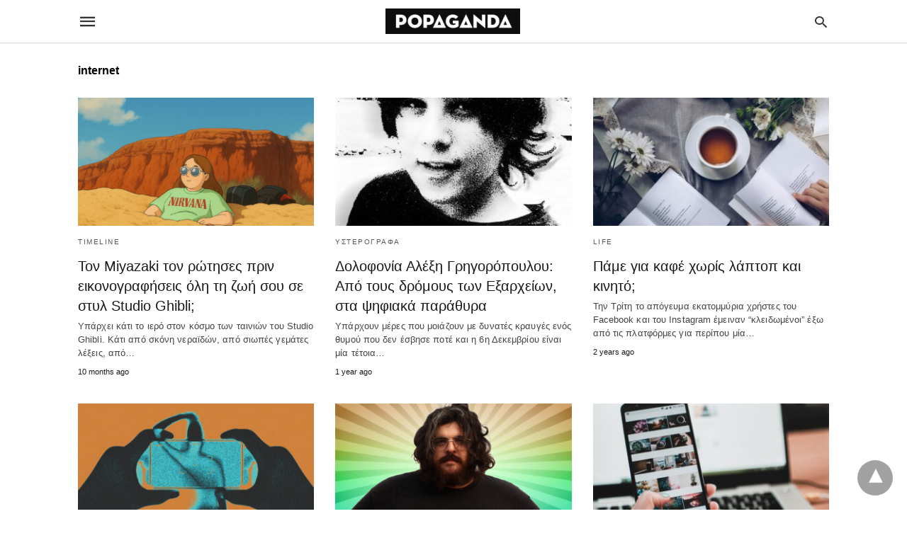

--- FILE ---
content_type: text/html; charset=UTF-8
request_url: https://popaganda.gr/tag/internet/amp/
body_size: 16382
content:
<!doctype html> <html amp lang="en-US"> <head><script custom-element="amp-form" src="https://cdn.ampproject.org/v0/amp-form-latest.js" async></script><script custom-element="amp-analytics" src="https://cdn.ampproject.org/v0/amp-analytics-latest.js" async></script> <meta charset="utf-8"> <link rel="preconnect" href="//cdn.ampproject.org"> <meta name="viewport" content="width=device-width">  <link rel="canonical" href="/tag/internet/" /> <link rel="next" href="/tag/internet/page/2/" /> <script type="application/ld+json" class="yoast-schema-graph">{"@context":"https://schema.org","@graph":[{"@type":"CollectionPage","@id":"/tag/internet/","url":"/tag/internet/","name":"internet Archives - POPAGANDA","isPartOf":{"@id":"https://www.popaganda.gr/#website"},"primaryImageOfPage":{"@id":"/tag/internet/#primaryimage"},"image":{"@id":"/tag/internet/#primaryimage"},"thumbnailUrl":"https://popaganda.gr/wp-content/uploads/2025/04/GHIBLI-ANTI-BEACH.jpg","breadcrumb":{"@id":"/tag/internet/#breadcrumb"},"inLanguage":"en-US"},{"@type":"ImageObject","inLanguage":"en-US","@id":"/tag/internet/#primaryimage","url":"https://popaganda.gr/wp-content/uploads/2025/04/GHIBLI-ANTI-BEACH.jpg","contentUrl":"https://popaganda.gr/wp-content/uploads/2025/04/GHIBLI-ANTI-BEACH.jpg","width":1920,"height":1291,"caption":"GHIBLI"},{"@type":"BreadcrumbList","@id":"/tag/internet/#breadcrumb","itemListElement":[{"@type":"ListItem","position":1,"name":"Home","item":"https://www.popaganda.gr/"},{"@type":"ListItem","position":2,"name":"internet"}]},{"@type":"WebSite","@id":"https://www.popaganda.gr/#website","url":"https://www.popaganda.gr/","name":"POPAGANDA","description":"Η ΖΩΗ ΣΕ ΥΨΗΛΗ ΑΝΑΛΥΣΗ","publisher":{"@id":"https://www.popaganda.gr/#organization"},"potentialAction":[{"@type":"SearchAction","target":{"@type":"EntryPoint","urlTemplate":"https://www.popaganda.gr/?s={search_term_string}"},"query-input":{"@type":"PropertyValueSpecification","valueRequired":true,"valueName":"search_term_string"}}],"inLanguage":"en-US"},{"@type":"Organization","@id":"https://www.popaganda.gr/#organization","name":"Popaganda","url":"https://www.popaganda.gr/","logo":{"@type":"ImageObject","inLanguage":"en-US","@id":"https://www.popaganda.gr/#/schema/logo/image/","url":"https://popaganda.gr/wp-content/uploads/2014/12/pop_logo_bl.png","contentUrl":"https://popaganda.gr/wp-content/uploads/2014/12/pop_logo_bl.png","width":984,"height":170,"caption":"Popaganda"},"image":{"@id":"https://www.popaganda.gr/#/schema/logo/image/"}}]}</script>  <link rel="icon" href="https://popaganda.gr/wp-content/uploads/2014/12/cropped-pop_avatar-32x32.png" sizes="32x32" /> <link rel="icon" href="https://popaganda.gr/wp-content/uploads/2014/12/cropped-pop_avatar-192x192.png" sizes="192x192" /> <link rel="apple-touch-icon" href="https://popaganda.gr/wp-content/uploads/2014/12/cropped-pop_avatar-180x180.png" /> <meta name="msapplication-TileImage" content="https://popaganda.gr/wp-content/uploads/2014/12/cropped-pop_avatar-270x270.png" /> <link rel="next" href="/tag/internet/amp/page/2/" /> <meta name="amp-google-client-id-api" content="googleanalytics"> <title>internet Archives - POPAGANDA</title> <meta name="generator" content="AMP for WP 1.1.9" /> <link rel="preload" as="font" href="https://popaganda.gr/wp-content/plugins/accelerated-mobile-pages/templates/design-manager/swift/fonts/icomoon.ttf" type="font/ttf" crossorigin> <link rel="preload" as="script" href="https://cdn.ampproject.org/v0.js"> <link rel="preload" href="https://popaganda.gr/wp-content/uploads/2025/04/GHIBLI-ANTI-BEACH.jpg" as="image">  <script custom-element="amp-bind" src="https://cdn.ampproject.org/v0/amp-bind-latest.js" async></script>   <script src="https://cdn.ampproject.org/v0.js" async></script> <style amp-boilerplate>body{-webkit-animation:-amp-start 8s steps(1,end) 0s 1 normal both;-moz-animation:-amp-start 8s steps(1,end) 0s 1 normal both;-ms-animation:-amp-start 8s steps(1,end) 0s 1 normal both;animation:-amp-start 8s steps(1,end) 0s 1 normal both}@-webkit-keyframes -amp-start{from{visibility:hidden}to{visibility:visible}}@-moz-keyframes -amp-start{from{visibility:hidden}to{visibility:visible}}@-ms-keyframes -amp-start{from{visibility:hidden}to{visibility:visible}}@-o-keyframes -amp-start{from{visibility:hidden}to{visibility:visible}}@keyframes -amp-start{from{visibility:hidden}to{visibility:visible}}</style><noscript><style amp-boilerplate>body{-webkit-animation:none;-moz-animation:none;-ms-animation:none;animation:none}</style></noscript> <style amp-custom> body{font-family:'Poppins', sans-serif;font-size:16px;line-height:1.25}ol, ul{list-style-position:inside}p, ol, ul, figure{margin:0 0 1em;padding:0}a, a:active, a:visited{text-decoration:none;color:#005be2}body a:hover{color:#005be2}#ampforwp-jp-relatedposts{padding-top:1em;margin:1em 0;position:relative;clear:both}#ampforwp-jp-relatedposts h3.jp-relatedposts-headline{margin:0 0 1em;display:inline-block;float:left;font-size:9pt;font-weight:700;font-family:inherit}#ampforwp-jp-relatedposts .jp-relatedposts-items-visual{margin-right:-20px}#ampforwp-jp-relatedposts .jp-relatedposts-items{clear:left}#ampforwp-jp-relatedposts .jp-relatedposts-items-visual .jp-relatedposts-post{padding-right:20px;-moz-opacity:.8;opacity:.8}#ampforwp-jp-relatedposts .jp-relatedposts-items .jp-relatedposts-post{float:left;width:33%;margin:0 0 1em;box-sizing:border-box;-moz-box-sizing:border-box;-webkit-box-sizing:border-box}#ampforwp-jp-relatedposts .jp-relatedposts-items-visual h4.jp-relatedposts-post-title{text-transform:none;font-family:inherit;display:block;max-width:100%}#ampforwp-jp-relatedposts .jp-relatedposts-items p,#ampforwp-jp-relatedposts .jp-relatedposts-items time,#ampforwp-jp-relatedposts .jp-relatedposts-items-visual h4.jp-relatedposts-post-title{font-size:14px;line-height:20px;margin:0}#ampforwp-jp-relatedposts .jp-relatedposts-items .jp-relatedposts-post .jp-relatedposts-post-title a{font-size:inherit;font-weight:400;text-decoration:none;-moz-opacity:1;opacity:1}pre{white-space:pre-wrap}.left{float:left}.right{float:right}.hidden, .hide, .logo .hide{display:none}.screen-reader-text{border:0;clip:rect(1px, 1px, 1px, 1px);clip-path:inset(50%);height:1px;margin:-1px;overflow:hidden;padding:0;position:absolute;width:1px;word-wrap:normal}.clearfix{clear:both}blockquote{background:#f1f1f1;margin:10px 0 20px 0;padding:15px}blockquote p:last-child{margin-bottom:0}.amp-wp-unknown-size img{object-fit:contain}.amp-wp-enforced-sizes{max-width:100%}html,body,div,span,object,iframe,h1,h2,h3,h4,h5,h6,p,blockquote,pre,abbr,address,cite,code,del,dfn,em,img,ins,kbd,q,samp,small,strong,sub,sup,var,b,i,dl,dt,dd,ol,ul,li,fieldset,form,label,legend,table,caption,tbody,tfoot,thead,tr,th,td,article,aside,canvas,details,figcaption,figure,footer,header,hgroup,menu,nav,section,summary,time,mark,audio,video{margin:0;padding:0;border:0;outline:0;font-size:100%;vertical-align:baseline;background:transparent}body{line-height:1}article,aside,details,figcaption,figure,footer,header,hgroup,menu,nav,section{display:block}nav ul{list-style:none}blockquote,q{quotes:none}blockquote:before,blockquote:after,q:before,q:after{content:none}a{margin:0;padding:0;font-size:100%;vertical-align:baseline;background:transparent}table{border-collapse:collapse;border-spacing:0}hr{display:block;height:1px;border:0;border-top:1px solid #ccc;margin:1em 0;padding:0}input,select{vertical-align:middle}*,*:after,*:before{box-sizing:border-box;-ms-box-sizing:border-box;-o-box-sizing:border-box}.alignright{float:right;margin-left:10px}.alignleft{float:left;margin-right:10px}.aligncenter{display:block;margin-left:auto;margin-right:auto;text-align:center}amp-iframe{max-width:100%;margin-bottom:20px}amp-wistia-player{margin:5px 0px}.wp-caption{padding:0}figcaption,.wp-caption-text{font-size:12px;line-height:1.5em;margin:0;padding:.66em 10px .75em;text-align:center}amp-carousel > amp-img > img{object-fit:contain}.amp-carousel-container{position:relative;width:100%;height:100%}.amp-carousel-img img{object-fit:contain}amp-instagram{box-sizing:initial}figure.aligncenter amp-img{margin:0 auto}.rr span,.loop-date,.fbp-cnt .amp-author,.display-name,.author-name{color:#191919}.fsp-cnt .loop-category li{padding:8px 0px}.fbp-cnt h2.loop-title{padding:8px 0px}.cntr{max-width:1100px;margin:0 auto;width:100%;padding:0px 20px}@font-face{font-family:'icomoon';font-display:swap;font-style:normal;font-weight:normal;src:local('icomoon'), local('icomoon'), url('https://popaganda.gr/wp-content/plugins/accelerated-mobile-pages/templates/design-manager/swift/fonts/icomoon.ttf')}header .cntr{max-width:1100px;margin:0 auto}.h_m{position:static;background:rgba(255,255,255,1);border-bottom:1px solid;border-color:rgba(0,0,0,0.12);padding:0 0 0 0;margin:0 0 0 0}.content-wrapper{margin-top:0px}.h_m_w{width:100%;clear:both;display:inline-flex;height:60px}.icon-src:before{content:"\e8b6";font-family:'icomoon';font-size:23px}.isc:after{content:"\e8cc";font-family:'icomoon';font-size:20px}.h-ic a:after, .h-ic a:before{color:rgba(51,51,51,1)}.h-ic{margin:0px 10px;align-self:center}.amp-logo a{line-height:0;display:inline-block;margin:0;font-size:17px;font-weight:700;text-transform:uppercase;display:inline-block;color:rgba(51,51,51,1)}.logo h1{margin:0;font-size:17px;font-weight:700;text-transform:uppercase;display:inline-block}.h-srch a{line-height:1;display:block}.amp-logo amp-img{margin:0 auto}@media(max-width:480px){.h-sing{font-size:13px}}.logo{z-index:2;flex-grow:1;align-self:center;text-align:center;line-height:0}.h-1{display:flex;order:1}.h-nav{order:-1;align-self:center;flex-basis:30px}.h-ic:last-child{margin-right:0}.lb-t{position:fixed;top:-50px;width:100%;width:100%;opacity:0;transition:opacity .5s ease-in-out;overflow:hidden;z-index:9;background:rgba(20,20,22,0.9)}.lb-t img{margin:auto;position:absolute;top:0;left:0;right:0;bottom:0;max-height:0%;max-width:0%;border:3px solid white;box-shadow:0px 0px 8px rgba(0,0,0,.3);box-sizing:border-box;transition:.5s ease-in-out}a.lb-x{display:block;width:50px;height:50px;box-sizing:border-box;background:tranparent;color:black;text-decoration:none;position:absolute;top:-80px;right:0;transition:.5s ease-in-out}a.lb-x:after{content:"\e5cd";font-family:'icomoon';font-size:30px;line-height:0;display:block;text-indent:1px;color:rgba(255,255,255,0.8)}.lb-t:target{opacity:1;top:0;bottom:0;left:0;z-index:2}.lb-t:target img{max-height:100%;max-width:100%}.lb-t:target a.lb-x{top:25px}.lb img{cursor:pointer}.lb-btn form{position:absolute;top:200px;left:0;right:0;margin:0 auto;text-align:center}.lb-btn .s{padding:10px}.lb-btn .icon-search{padding:10px;cursor:pointer}.amp-search-wrapper{width:80%;margin:0 auto;position:relative}.overlay-search:before{content:"\e8b6";font-family:'icomoon';font-size:24px;position:absolute;right:0;cursor:pointer;top:4px;color:rgba(255,255,255,0.8)}.amp-search-wrapper .icon-search{cursor:pointer;background:transparent;border:none;display:inline-block;width:30px;height:30px;opacity:0;position:absolute;z-index:100;right:0;top:0}.lb-btn .s{padding:10px;background:transparent;border:none;border-bottom:1px solid #504c4c;width:100%;color:rgba(255,255,255,0.8)}.m-ctr{background:rgba(20,20,22,0.9)}.tg, .fsc{display:none}.fsc{width:100%;height:-webkit-fill-available;position:absolute;cursor:pointer;top:0;left:0;z-index:9}.tg:checked + .hamb-mnu > .m-ctr{margin-left:0;border-right:1px solid}.tg:checked + .hamb-mnu > .m-ctr .c-btn{position:fixed;right:5px;top:5px;background:rgba(20,20,22,0.9);border-radius:50px}.m-ctr{margin-left:-100%;float:left}.tg:checked + .hamb-mnu > .fsc{display:block;background:rgba(0,0,0,.9);height:100%}.t-btn, .c-btn{cursor:pointer}.t-btn:after{content:"\e5d2";font-family:"icomoon";font-size:28px;display:inline-block;color:rgba(51,51,51,1)}.c-btn:after{content:"\e5cd";font-family:"icomoon";font-size:20px;color:rgba(255,255,255,0.8);line-height:0;display:block;text-indent:1px}.c-btn{float:right;padding:15px 5px}header[style] label.c-btn, header[style] .lb-t:target a.lb-x{margin-top:30px}.m-ctr{transition:margin 0.3s ease-in-out}.m-ctr{width:90%;height:100%;position:absolute;z-index:99;padding:2% 0% 100vh 0%}.m-menu{display:inline-block;width:100%;padding:2px 20px 10px 20px}.m-scrl{overflow-y:scroll;display:inline-block;width:100%;max-height:94vh}.m-menu .amp-menu .toggle:after{content:"\e313";font-family:'icomoon';font-size:25px;display:inline-block;top:1px;padding:5px;transform:rotate(270deg);right:0;left:auto;cursor:pointer;border-radius:35px;color:rgba(255,255,255,0.8)}.m-menu .amp-menu li.menu-item-has-children:after{display:none}.m-menu .amp-menu li ul{font-size:14px}.m-menu .amp-menu{list-style-type:none;padding:0}.m-menu .amp-menu > li a{color:rgba(255,255,255,0.8);padding:12px 7px;margin-bottom:0;display:inline-block}.menu-btn{margin-top:30px;text-align:center}.menu-btn a{color:#fff;border:2px solid #ccc;padding:15px 30px;display:inline-block}.amp-menu li.menu-item-has-children>ul>li{width:100%}.m-menu .amp-menu li.menu-item-has-children>ul>li{padding-left:0;border-bottom:1px solid;margin:0px 10px}.m-menu .link-menu .toggle{width:100%;height:100%;position:absolute;top:0px;right:0;cursor:pointer}.m-menu .amp-menu .sub-menu li:last-child{border:none}.m-menu .amp-menu a{padding:7px 15px}.m-menu > li{font-size:17px}.amp-menu .toggle:after{position:absolute}.m-menu .toggle{float:right}.m-menu input{display:none}.m-menu .amp-menu [id^=drop]:checked + label + ul{display:block}.m-menu .amp-menu [id^=drop]:checked + .toggle:after{transform:rotate(360deg)}.hamb-mnu ::-webkit-scrollbar{display:none}.p-m-fl{width:100%;border-bottom:1px solid rgba(0, 0, 0, 0.05);background:}.p-menu{width:100%;text-align:center;margin:0px auto;padding:0px 25px 0px 25px}.p-menu ul li{display:inline-block;margin-right:21px;font-size:12px;line-height:20px;letter-spacing:1px;font-weight:400;position:relative}.p-menu ul li a{color:rgba(53,53,53,1);padding:12px 0px 12px 0px;display:inline-block}.p-menu input{display:none}.p-menu .amp-menu .toggle:after{display:none}.p-menu{white-space:nowrap}@media(max-width:768px){.p-menu{overflow:scroll}}.hmp{margin-top:34px;display:inline-block;width:100%}.fbp{width:100%;display:flex;flex-wrap:wrap;margin:15px 15px 20px 15px}.fbp-img a{display:block;line-height:0}.fbp-c{flex:1 0 100%}.fbp-img{flex-basis:calc(65%);margin-right:30px}.fbp-cnt{flex-basis:calc(31%)}.fbp-cnt .loop-category{margin-bottom:12px}.fsp-cnt .loop-category{margin-bottom:7px}.fsp-cnt .loop-category li{font-weight:500}.fbp-cnt h2{margin:0px;font-size:32px;line-height:38px;font-weight:700}.fbp-cnt h2 a{color:#191919}.fbp-cnt .amp-author, .fsp-cnt .amp-author{padding-left:6px}.fbp:hover .author-name a{text-decoration:underline}.fbp-cnt .author-details a{color:#808080}.fbp-cnt .author-details a:hover{color:#005be2}.loop-wrapper{display:flex;flex-wrap:wrap;margin:-15px}.loop-category li{display:inline-block;list-style-type:none;margin-right:10px;font-size:10px;font-weight:600;letter-spacing:1.5px}.loop-category li a{color:#555;text-transform:uppercase}.loop-category li:hover a{color:#005be2}.fbp-cnt p, .fsp-cnt p{color:#444;font-size:13px;line-height:1.5;letter-spacing:0.10px;word-break:break-word}.fbp:hover h2 a, .fsp:hover h2 a{color:#005be2}.fsp h2 a, .fsp h3 a{color:#191919}.fsp{margin:15px;flex-basis:calc(33.33% - 30px)}.fsp-img{margin-bottom:10px}.fsp h2, .fsp h3{margin:0px 0px 5px 0px;font-size:20px;line-height:1.4;font-weight:500}.at-dt,.pt-dt{font-size:11px;color:#757575;margin:12px 0px 9px 0px;display:inline-flex}.arch-tlt{margin:30px 0px 30px;display:inline-block;width:100%}.amp-archive-title, .amp-loop-label{font-weight:600}.amp-archive-desc, .amp-archive-image{font-size:14px;margin:8px 0px 0px 0px;color:#333;line-height:20px}.author-img amp-img{border-radius:50%;margin:0px 12px 10px 0px;display:block;width:50px}.author-img{float:left}.amp-sub-archives{margin:10px 0px 0px 10px}.amp-sub-archives ul li{list-style-type:none;display:inline-block;font-size:12px;margin-right:10px;font-weight:500}.amp-sub-archives ul li a{color:#005be2}.loop-pagination{margin:20px 0px 20px 0px}.right a, .left a{background:#005be2;padding:8px 22px 12px 25px;color:#fff;line-height:1;border-radius:46px;font-size:14px;display:inline-block}.right a:hover, .left a:hover{color:#fff}.right a:after{content:"\00BB";display:inline-block;padding-left:6px;font-size:20px;line-height:20px;height:20px;position:relative;top:1px}.left a:before{content:"\00AB";display:inline-block;padding-right:6px;font-size:20px;line-height:20px;height:20px;position:relative;top:1px}.cntn-wrp.srch p{margin:30px 0px 30px 0px}.cntn-wrp.srch{font-size:18px;color:#000;line-height:1.7;word-wrap:break-word;font-family:'Poppins', sans-serif}@media(max-width:1110px){.amppb-fluid .col{max-width:95%}.sf-img .wp-caption-text{width:100%;padding:10px 40px}.fbp-img{flex-basis:calc(64%)}.fbp-img amp-img img{width:100%}.fbp-cnt h2{font-size:28px;line-height:34px}}@media(max-width:768px){.fbp-img{flex-basis:calc(100%);margin-right:0}.hmp{margin:0}.fbp-cnt{float:none;width:100%;margin-left:0px;margin-top:10px;display:inline-block}.fbp-cnt .loop-category{margin-bottom:5px}.fbp{margin:15px}.fbp-cnt p{margin-top:8px}.fsp{flex-basis:calc(100% - 30px)}.fsp-img{width:40%;float:left;margin-right:20px}.fsp-cnt{width:54%;float:left}.at-dt,.pt-dt{margin:10px 0px 0px 0px}.hmp .loop-wrapper{margin-top:0}.arch-tlt{margin:20px 0px}.amp-loop-label{font-size:16px}.loop-wrapper h2{font-size:24px;font-weight:600}}@media(max-width:480px){.cntr.b-w{padding:0px}.at-dt,.pt-dt{margin:7px 0px 0px 0px}.right, .left{float:none;text-align:center}.right{margin-bottom:30px}.fsp-img{width:100%;float:none;margin-right:0px}.fsp-cnt{width:100%;float:none;padding:0px 15px 0px 14px}.fsp{border:none;padding:0}.fbp-cnt{margin:0;padding:12px}.tg:checked + .hamb-mnu > .m-ctr .c-btn{position:fixed;right:5px;top:35px}}@media(max-width:425px){.hmp .loop-wrapper{margin:0}.hmp .fbp{margin:0px 0px 15px 0px}.hmp .fsp{flex-basis:calc(100% - 0px);margin:15px 0px}.amp-archive-title, .amp-loop-label{padding:0 20px}.amp-sub-archives{margin:10px 0px 0px 30px}.author-img{padding-left:20px}.amp-archive-desc{padding:0px 20px}.loop-pagination{margin:15px 0px 15px 0px}}@media(max-width:375px){.fbp-cnt p, .fsp-cnt p{line-height:19px;letter-spacing:0}}@media(max-width:320px){.right a, .left a{padding:10px 30px 14px}}.m-srch #amp-search-submit{cursor:pointer;background:transparent;border:none;display:inline-block;width:30px;height:30px;opacity:0;position:absolute;z-index:100;right:0;top:0}.m-srch .amp-search-wrapper{border:1px solid rgba(255,255,255,0.8);background:rgba(255,255,255,0.8);width:100%;border-radius:60px}.m-srch .s{padding:10px 15px;border:none;width:100%;color:rgba(20,20,22,0.9);background:rgba(255,255,255,0.8);border-radius:60px}.m-srch{border-top:1px solid;padding:20px}.m-srch .overlay-search:before{color:rgba(20,20,22,0.9);padding-right:10px;top:6px}.cp-rgt{font-size:11px;line-height:1.2;color:rgba(255,255,255,0.8);padding:20px;text-align:center;border-top:1px solid}.cp-rgt a{color:rgba(255,255,255,0.8);border-bottom:1px solid rgba(255,255,255,0.8);margin-left:10px}.cp-rgt .view-non-amp{display:none}a.btt:hover{cursor:pointer}.footer{margin-top:80px}.f-menu ul li .sub-menu{display:none}.f-menu ul li{display:inline-block;margin-right:20px}.f-menu ul li a{padding:0;color:#575656}.f-menu ul > li:hover a{color:#005be2}.f-menu{font-size:14px;line-height:1.4;margin-bottom:30px}.rr{font-size:12px;color:rgba(136,136,136,1)}.rr span{margin:0 10px 0 0px}.f-menu ul li.menu-item-has-children:hover > ul{display:none}.f-menu ul li.menu-item-has-children:after{display:none}.f-w{display:inline-flex;width:100%;flex-wrap:wrap;margin:15px -15px 0px}.f-w-f2{text-align:center;border-top:1px solid rgba(238,238,238,1);padding:50px 0 50px 0}.w-bl{margin-left:0;display:flex;flex-direction:column;position:relative;flex:1 0 22%;margin:0 15px 30px;line-height:1.5;font-size:14px}.w-bl h4{font-size:12px;font-weight:500;margin-bottom:20px;text-transform:uppercase;letter-spacing:1px;padding-bottom:4px}.w-bl ul li{list-style-type:none;margin-bottom:15px}.w-bl ul li:last-child{margin-bottom:0}.w-bl ul li a{text-decoration:none}.w-bl .menu li .sub-menu, .w-bl .lb-x{display:none}.w-bl .menu li .sub-menu, .w-bl .lb-x{display:none}.w-bl table{border-collapse:collapse;margin:0 0 1.5em;width:100%}.w-bl tr{border-bottom:1px solid #eee}.w-bl th, .w-bl td{text-align:center}.w-bl td{padding:0.4em}.w-bl th:first-child, .w-bl td:first-child{padding-left:0}.w-bl thead th{border-bottom:2px solid #bbb;padding-bottom:0.5em;padding:0.4em}.w-bl .calendar_wrap caption{font-size:14px;margin-bottom:10px}.w-bl form{display:inline-flex;flex-wrap:wrap;align-items:center}.w-bl .search-submit{text-indent:-9999px;padding:0;margin:0;background:transparent;line-height:0;display:inline-block;opacity:0}.w-bl .search-button:after{content:"\e8b6";font-family:'icomoon';font-size:23px;display:inline-block;cursor:pointer}.w-bl .search-field{border:1px solid #ccc;padding:6px 10px}.f-menu{font-size:14px;line-height:1.4;margin-bottom:30px}.f-menu ul li{display:inline-block;margin-right:20px}.f-menu .sub-menu{display:none}.rr{font-size:13px;color:rgba(136,136,136,1)}@media(max-width:768px){.footer{margin-top:60px}.w-bl{flex:1 0 22%}.f-menu ul li{margin-bottom:10px}}@media(max-width:480px){.footer{margin-top:50px}.f-w-f2{padding:25px 0px}.f-w{display:block;margin:15px 0px 0px}.w-bl{margin-bottom:40px}.w-bl{flex:100%}.w-bl ul li{margin-bottom:11px}.f-menu ul li{display:inline-block;line-height:1.8;margin-right:13px}.f-menu .amp-menu > li a{padding:0;font-size:12px;color:#7a7a7a}.rr{margin-top:15px;font-size:11px}}@media(max-width:425px){.footer{margin-top:35px}.w-bl h4{margin-bottom:15px}}.content-wrapper a, .breadcrumb ul li a, .srp ul li, .rr a{transition:all 0.3s ease-in-out 0s}[class^="icon-"], [class*=" icon-"]{font-family:'icomoon';speak:none;font-style:normal;font-weight:normal;font-variant:normal;text-transform:none;line-height:1;-webkit-font-smoothing:antialiased;-moz-osx-font-smoothing:grayscale}body .amp-ad-wrapper{width:100%;text-align:center;margin:10px 0}.amp-ad-wrapper span{display:inherit;font-size:12px;line-height:1}.amp-ad-3{margin:0px 0px -4px 0px}.amp_ad_4{margin:20px 0px 20px 0px}@media (min-width:768px){.wp-block-columns{display:flex}.wp-block-column{max-width:50%;margin:0px 10px}}amp-facebook-like{max-height:28px;top:6px;margin-right:10px}.ampforwp-blocks-gallery-caption{font-size:16px}.m-s-i li a.s_telegram:after{content:"\e93f"}.cntn-wrp h1, .cntn-wrp h2, .cntn-wrp h3, .cntn-wrp h4, .cntn-wrp h5, h6{margin-bottom:5px}.cntn-wrp h1{font-size:32px}.cntn-wrp h2{font-size:27px}.cntn-wrp h3{font-size:24px}.cntn-wrp h4{font-size:20px}.cntn-wrp h5{font-size:17px}.cntn-wrp h6{font-size:15px}figure.amp-featured-image{margin:10px 0}.amp-wp-content table, .cntn-wrp.artl-cnt table{height:auto}amp-img.amp-wp-enforced-sizes[layout=intrinsic] > img, .amp-wp-unknown-size > img{object-fit:contain}.rtl amp-carousel{direction:ltr}.rtl .amp-menu .toggle:after{left:0;right:unset}.sharedaddy li{display:none}sub{vertical-align:sub;font-size:small}sup{vertical-align:super;font-size:small}@media only screen and (max-width:480px){svg{max-width:250px;max-height:250px}}h2.amp-post-title{word-break:break-word;word-wrap:break-word}h2.amp-wp-sub-title{word-break:break-word;word-wrap:break-word}h2.amp-wp-sub-title{font-size:20px;line-height:1.4em;margin-top:0px;color:#a0a0a0}h2.amp-wp-sub-title.center{text-align:center}@media (min-width:768px){.artl-cnt .wp-block-column{max-width:100%}}.btt{position:fixed;bottom:20px;right:20px;background:rgba(71, 71, 71, 0.5);color:#fff;border-radius:100%;width:50px;height:50px;text-decoration:none}.btt:hover{color:#fff;background:#474747}.btt:before{content:'\25be';display:block;font-size:35px;font-weight:600;color:#fff;transform:rotate(180deg);text-align:center;line-height:1.5}.has-text-align-left{text-align:left}.has-text-align-right{text-align:right}.has-text-align-center{text-align:center}.collapsible-captions amp-img img{object-fit:contain}.web-stories-list__story-poster amp-img{width:100%;height:100%}.fvp-onload{display:none}amp-web-push-widget button.amp-subscribe{display:inline-flex;align-items:center;border-radius:5px;border:0;box-sizing:border-box;margin:0;padding:10px 15px;cursor:pointer;outline:none;font-size:15px;font-weight:500;background:#4A90E2;margin-top:7px;color:white;box-shadow:0 1px 1px 0 rgba(0, 0, 0, 0.5);-webkit-tap-highlight-color:rgba(0, 0, 0, 0)}.amp-logo amp-img{width:190px}.amp-menu input{display:none}.amp-menu li.menu-item-has-children ul{display:none}.amp-menu li{position:relative;display:block}.amp-menu > li a{display:block}.icon-widgets:before{content:"\e1bd"}.icon-search:before{content:"\e8b6"}.icon-shopping-cart:after{content:"\e8cc"}</style> </head> <body data-amp-auto-lightbox-disable class="body archives_body archive-1933 amp-archive post 1.1.9"> <div id="backtotop"></div><header class="header h_m h_m_1" > <input type="checkbox" id="offcanvas-menu" on="change:AMP.setState({ offcanvas_menu: (event.checked ? true : false) })" [checked] = "offcanvas_menu" class="tg" /> <div class="hamb-mnu"> <aside class="m-ctr"> <div class="m-scrl"> <div class="menu-heading clearfix"> <label for="offcanvas-menu" class="c-btn"></label> </div> <nav class="m-menu"> <ul id="menu-amp-menu" class="amp-menu"><li id="menu-item-459917" class="menu-item menu-item-type-taxonomy menu-item-object-category menu-item-459917 "><a href="/category/newstrack/amp/" class="dropdown-toggle" data-toggle="dropdown">NEWS</a></li> <li id="menu-item-459918" class="menu-item menu-item-type-taxonomy menu-item-object-category menu-item-459918 "><a href="/category/stories/amp/" class="dropdown-toggle" data-toggle="dropdown">ΙΣΤΟΡΙΕΣ</a></li> <li id="menu-item-459919" class="menu-item menu-item-type-taxonomy menu-item-object-category menu-item-459919 "><a href="/category/people/amp/" class="dropdown-toggle" data-toggle="dropdown">ΠΡΟΣΩΠΑ</a></li> <li id="menu-item-459920" class="menu-item menu-item-type-taxonomy menu-item-object-category menu-item-459920 "><a href="/category/art/amp/" class="dropdown-toggle" data-toggle="dropdown">ΤΕΧΝΕΣ</a></li> <li id="menu-item-459921" class="menu-item menu-item-type-taxonomy menu-item-object-category menu-item-459921 "><a href="/category/life/amp/" class="dropdown-toggle" data-toggle="dropdown">LIFE</a></li> <li id="menu-item-459922" class="menu-item menu-item-type-taxonomy menu-item-object-category menu-item-459922 "><a href="/category/table/amp/" class="dropdown-toggle" data-toggle="dropdown">ΓΕΥΣΗ</a></li> <li id="menu-item-459923" class="menu-item menu-item-type-taxonomy menu-item-object-category menu-item-459923 "><a href="/category/citylife/amp/" class="dropdown-toggle" data-toggle="dropdown">ΠΟΛΗ</a></li> <li id="menu-item-459924" class="menu-item menu-item-type-taxonomy menu-item-object-category current-post-ancestor current-menu-parent current-post-parent menu-item-459924 "><a href="/category/fotorama/amp/" class="dropdown-toggle" data-toggle="dropdown">FOTORAMA</a></li> <li id="menu-item-459925" class="menu-item menu-item-type-taxonomy menu-item-object-category menu-item-459925 "><a href="/category/afieromata/amp/" class="dropdown-toggle" data-toggle="dropdown">ΑΦΙΕΡΩΜΑΤΑ</a></li> <li id="menu-item-459926" class="menu-item menu-item-type-taxonomy menu-item-object-category menu-item-459926 "><a href="/category/pop-tv/amp/" class="dropdown-toggle" data-toggle="dropdown">POPTV</a></li> </ul> </nav> <div class="m-srch"> <form role="search" method="get" class="amp-search" target="_top" action="https://popaganda.gr"> <div class="amp-search-wrapper"> <label aria-label="Type your query" class="screen-reader-text" for="s">Type your search query and hit enter: </label> <input type="text" placeholder="AMP" value="1" name="amp" class="hidden"/> <label aria-label="search text" for="search-text-100"></label> <input id="search-text-100" type="text" placeholder="Type Here" value="" name="s" class="s" /> <label aria-label="Submit amp search" for="amp-search-submit" > <input type="submit" class="icon-search" value="Search" /> </label> <div class="overlay-search"> </div> </div> </form> </div> <div class="cp-rgt"> <span>All Rights Reserved</span><a class="view-non-amp" href="https://popaganda.gr/tag/internet/" title="View Non-AMP Version">View Non-AMP Version</a> </div> </div> </aside> <label for="offcanvas-menu" class="fsc"></label> <div class="cntr"> <div class="head h_m_w"> <div class="h-nav"> <label for="offcanvas-menu" class="t-btn"></label> </div> <div class="logo"> <div class="amp-logo"> <a href="https://popaganda.gr/amp/" title="POPAGANDA" > <amp-img data-hero src="https://popaganda.gr/wp-content/uploads/2014/12/popa-amp.png" width="190" height="36" alt="POPAGANDA" class="amp-logo" layout="responsive"></amp-img></a> </div> </div> <div class="h-1"> <div class="h-srch h-ic"> <a title="search" class="lb icon-src" href="#search"></a> <div class="lb-btn"> <div class="lb-t" id="search"> <form role="search" method="get" class="amp-search" target="_top" action="https://popaganda.gr"> <div class="amp-search-wrapper"> <label aria-label="Type your query" class="screen-reader-text" for="s">Type your search query and hit enter: </label> <input type="text" placeholder="AMP" value="1" name="amp" class="hidden"/> <label aria-label="search text" for="search-text-11"></label> <input id="search-text-11" type="text" placeholder="Type Here" value="" name="s" class="s" /> <label aria-label="Submit amp search" for="amp-search-submit" > <input type="submit" class="icon-search" value="Search" /> </label> <div class="overlay-search"> </div> </div> </form> <a title="close" class="lb-x" href="#"></a> </div> </div> </div> </div> <div class="clearfix"></div> </div> </div> </div> </header> <div class="content-wrapper"> <div class="p-m-fl"> </div> <div class="cntr archive"> <div class="arch-tlt"> <h1 class="amp-archive-title">internet</h1> </div> <div class="arch-dsgn"> <div class="arch-psts"> <div class='loop-wrapper'><div class="fsp"> <div class="fsp-img"> <div class="loop-img image-container"><a href="https://popaganda.gr/timeline/miyazaki-studio-ghibli/amp/" title="Τον Miyazaki τον ρώτησες πριν εικονογραφήσεις όλη τη ζωή σου σε στυλ Studio Ghibli;"><amp-img data-hero src="https://popaganda.gr/wp-content/uploads/2025/04/GHIBLI-ANTI-BEACH-346x188.jpg" width="346" height="188" layout=responsive class="" alt="Τον Miyazaki τον ρώτησες πριν εικονογραφήσεις όλη τη ζωή σου σε στυλ Studio Ghibli;"><amp-img fallback data-hero src="https://popaganda.gr/wp-content/plugins/accelerated-mobile-pages/images/SD-default-image.png" width="346" height="188" layout=responsive class="" alt="Τον Miyazaki τον ρώτησες πριν εικονογραφήσεις όλη τη ζωή σου σε στυλ Studio Ghibli;"></amp-img></amp-img></a></div> </div> <div class="fsp-cnt"> <ul class="loop-category"><li class="amp-cat-42332"><a href="/category/timeline/amp/">TIMELINE</a></li></ul> <h2 class='loop-title' ><a href="https://popaganda.gr/timeline/miyazaki-studio-ghibli/amp/">Τον Miyazaki τον ρώτησες πριν εικονογραφήσεις όλη τη ζωή σου σε στυλ Studio Ghibli;</a></h2> <p class="loop-excerpt">Υπάρχει κάτι το ιερό στον κόσμο των ταινιών του Studio Ghibli. Κάτι από σκόνη νεραϊδών, από σιωπές γεμάτες λέξεις, από&hellip;</p> <div class="pt-dt"> <div class="loop-date">10 months ago</div> </div> </div> </div> <div class="fsp"> <div class="fsp-img"> <div class="loop-img image-container"><a href="https://popaganda.gr/postscripts/dolofonia-alexi-grigoropoyloy-exarcheia-kai-diadiktyo/amp/" title="Δολοφονία Αλέξη Γρηγορόπουλου: Από τους δρόμους των Εξαρχείων, στα ψηφιακά παράθυρα"><amp-img data-hero src="https://popaganda.gr/wp-content/uploads/2024/12/popaganda-alexis-grigoropoulos-1-346x188.jpg" width="346" height="188" layout=responsive class="" alt="Δολοφονία Αλέξη Γρηγορόπουλου: Από τους δρόμους των Εξαρχείων, στα ψηφιακά παράθυρα"><amp-img fallback data-hero src="https://popaganda.gr/wp-content/plugins/accelerated-mobile-pages/images/SD-default-image.png" width="346" height="188" layout=responsive class="" alt="Δολοφονία Αλέξη Γρηγορόπουλου: Από τους δρόμους των Εξαρχείων, στα ψηφιακά παράθυρα"></amp-img></amp-img></a></div> </div> <div class="fsp-cnt"> <ul class="loop-category"><li class="amp-cat-21"><a href="/category/postscripts/amp/">ΥΣΤΕΡΟΓΡΑΦΑ</a></li></ul> <h2 class='loop-title' ><a href="https://popaganda.gr/postscripts/dolofonia-alexi-grigoropoyloy-exarcheia-kai-diadiktyo/amp/">Δολοφονία Αλέξη Γρηγορόπουλου: Από τους δρόμους των Εξαρχείων, στα ψηφιακά παράθυρα</a></h2> <p class="loop-excerpt">Υπάρχουν μέρες που μοιάζουν με δυνατές κραυγές ενός θυμού που δεν έσβησε ποτέ και η 6η Δεκεμβρίου είναι μία τέτοια&hellip;</p> <div class="pt-dt"> <div class="loop-date">1 year ago</div> </div> </div> </div> <div class="fsp"> <div class="fsp-img"> <div class="loop-img image-container"><a href="https://popaganda.gr/life/pame-gia-kafe-choris-laptop-kai-kinito/amp/" title="Πάμε για καφέ χωρίς λάπτοπ και κινητό;"><amp-img data-hero src="https://popaganda.gr/wp-content/uploads/2024/03/pexels-thought-catalog-904616-346x188.jpg" width="346" height="188" layout=responsive class="" alt="Πάμε για καφέ χωρίς λάπτοπ και κινητό;"><amp-img fallback data-hero src="https://popaganda.gr/wp-content/plugins/accelerated-mobile-pages/images/SD-default-image.png" width="346" height="188" layout=responsive class="" alt="Πάμε για καφέ χωρίς λάπτοπ και κινητό;"></amp-img></amp-img></a></div> </div> <div class="fsp-cnt"> <ul class="loop-category"><li class="amp-cat-26"><a href="/category/life/amp/">LIFE</a></li></ul> <h2 class='loop-title' ><a href="https://popaganda.gr/life/pame-gia-kafe-choris-laptop-kai-kinito/amp/">Πάμε για καφέ χωρίς λάπτοπ και κινητό;</a></h2> <p class="loop-excerpt">Την Τρίτη το απόγευμα εκατομμύρια χρήστες του Facebook και του Instagram έμειναν “κλειδωμένοι” έξω από τις πλατφόρμες για περίπου μία&hellip;</p> <div class="pt-dt"> <div class="loop-date">2 years ago</div> </div> </div> </div> <div class="fsp"> <div class="fsp-img"> <div class="loop-img image-container"><a href="https://popaganda.gr/stories/reportage/i-ekdikitiki-pornografia-anagete-se-kakourgima-poso-simperiliptikos-ine-omos-o-oros/amp/" title="Η εκδικητική πορνογραφία ανάγεται σε κακούργημα. Πόσο συμπεριληπτικός είναι όμως ο όρος;"><amp-img data-hero src="https://popaganda.gr/wp-content/uploads/2021/06/popaganda-revenge-porn-4-346x188.jpg" width="346" height="188" layout=responsive class="" alt="Η εκδικητική πορνογραφία ανάγεται σε κακούργημα. Πόσο συμπεριληπτικός είναι όμως ο όρος;"><amp-img fallback data-hero src="https://popaganda.gr/wp-content/plugins/accelerated-mobile-pages/images/SD-default-image.png" width="346" height="188" layout=responsive class="" alt="Η εκδικητική πορνογραφία ανάγεται σε κακούργημα. Πόσο συμπεριληπτικός είναι όμως ο όρος;"></amp-img></amp-img></a></div> </div> <div class="fsp-cnt"> <ul class="loop-category"><li class="amp-cat-183"><a href="/category/stories/reportage/amp/">ΡΕΠΟΡΤΑΖ</a></li></ul> <h2 class='loop-title' ><a href="https://popaganda.gr/stories/reportage/i-ekdikitiki-pornografia-anagete-se-kakourgima-poso-simperiliptikos-ine-omos-o-oros/amp/">Η εκδικητική πορνογραφία ανάγεται σε κακούργημα. Πόσο συμπεριληπτικός είναι όμως ο όρος;</a></h2> <p class="loop-excerpt">Μια νέα νομοθετική παρέμβαση του υπουργείου Δικαιοσύνης, που κατατέθηκε στη Βουλή, έρχεται να καλύψει το κενό που υπήρχε στον Ποινικό&hellip;</p> <div class="pt-dt"> <div class="loop-date">4 years ago</div> </div> </div> </div> <div class="fsp"> <div class="fsp-img"> <div class="loop-img image-container"><a href="https://popaganda.gr/people/o-jef-maarawi-anakalipse-to-rio-de-janeiro-gia-proti-fora-akougontas-chico-buarque/amp/" title="O Jef Maarawi ανακάλυψε το Rio de Janeiro για πρώτη φορά, ακούγοντας Chico Buarque"><amp-img data-hero src="https://popaganda.gr/wp-content/uploads/2021/06/popaganda-jef-maarawi-2-346x188.jpg" width="346" height="188" layout=responsive class="" alt="O Jef Maarawi ανακάλυψε το Rio de Janeiro για πρώτη φορά, ακούγοντας Chico Buarque"><amp-img fallback data-hero src="https://popaganda.gr/wp-content/plugins/accelerated-mobile-pages/images/SD-default-image.png" width="346" height="188" layout=responsive class="" alt="O Jef Maarawi ανακάλυψε το Rio de Janeiro για πρώτη φορά, ακούγοντας Chico Buarque"></amp-img></amp-img></a></div> </div> <div class="fsp-cnt"> <ul class="loop-category"><li class="amp-cat-91"><a href="/category/people/pop-id/amp/">POP ID</a></li></ul> <h2 class='loop-title' ><a href="https://popaganda.gr/people/o-jef-maarawi-anakalipse-to-rio-de-janeiro-gia-proti-fora-akougontas-chico-buarque/amp/">O Jef Maarawi ανακάλυψε το Rio de Janeiro για πρώτη φορά, ακούγοντας Chico Buarque</a></h2> <p class="loop-excerpt">Ο Jef Maarawi είναι μουσικός, ηθοποιός, DJ, Έλληνας, Βραζιλιάνος, Σύρος και πολύ κακός στο να γράφει για τον εαυτό του&hellip;</p> <div class="pt-dt"> <div class="loop-date">5 years ago</div> </div> </div> </div> <div class="fsp"> <div class="fsp-img"> <div class="loop-img image-container"><a href="https://popaganda.gr/newstrack/allages-sta-simvolea-kiniton-internet-ke-statherou-tilefonou-apo-tin-1i-ianouariou-2019/amp/" title="Αλλαγές στα συμβόλαια κινητών, ίντερνετ και σταθερού τηλεφώνου από την 1η Ιανουαρίου 2019"><amp-img data-hero src="https://popaganda.gr/wp-content/uploads/2018/07/blurred-background-cellphone-communication-1092671-346x188.jpg" width="346" height="188" layout=responsive class="" alt="Αλλαγές στα συμβόλαια κινητών, ίντερνετ και σταθερού τηλεφώνου από την 1η Ιανουαρίου 2019"><amp-img fallback data-hero src="https://popaganda.gr/wp-content/plugins/accelerated-mobile-pages/images/SD-default-image.png" width="346" height="188" layout=responsive class="" alt="Αλλαγές στα συμβόλαια κινητών, ίντερνετ και σταθερού τηλεφώνου από την 1η Ιανουαρίου 2019"></amp-img></amp-img></a></div> </div> <div class="fsp-cnt"> <ul class="loop-category"><li class="amp-cat-8512"><a href="/category/newstrack/technews/amp/">TECHNEWS</a></li></ul> <h2 class='loop-title' ><a href="https://popaganda.gr/newstrack/allages-sta-simvolea-kiniton-internet-ke-statherou-tilefonou-apo-tin-1i-ianouariou-2019/amp/">Αλλαγές στα συμβόλαια κινητών, ίντερνετ και σταθερού τηλεφώνου από την 1η Ιανουαρίου 2019</a></h2> <p class="loop-excerpt">Αλλαγές σε σταθερή τηλεφωνία, κινητά και ίντερνετ προβλέπει η εφαρμογή του τρίτου και τελευταίου σταδίου ρυθμίσεων του Κανονισμού Γενικών Αδειών&hellip;</p> <div class="pt-dt"> <div class="loop-date">7 years ago</div> </div> </div> </div> <div class="fsp"> <div class="fsp-img"> <div class="loop-img image-container"><a href="https://popaganda.gr/newstrack/apistefti-dimosiefsi-sto-diadiktio-pethane-ton-silvester-stalone/amp/" title="Απίστευτη δημοσίευση στο Facebook «πέθανε» τον Σιλβέστερ Σταλόνε"><amp-img data-hero src="https://popaganda.gr/wp-content/uploads/2018/02/8794751-346x188.jpg" width="346" height="188" layout=responsive class="" alt="Απίστευτη δημοσίευση στο Facebook «πέθανε» τον Σιλβέστερ Σταλόνε"><amp-img fallback data-hero src="https://popaganda.gr/wp-content/plugins/accelerated-mobile-pages/images/SD-default-image.png" width="346" height="188" layout=responsive class="" alt="Απίστευτη δημοσίευση στο Facebook «πέθανε» τον Σιλβέστερ Σταλόνε"></amp-img></amp-img></a></div> </div> <div class="fsp-cnt"> <ul class="loop-category"><li class="amp-cat-11788"><a href="/category/newstrack/social-media-newstrack/amp/">SOCIAL MEDIA</a></li></ul> <h2 class='loop-title' ><a href="https://popaganda.gr/newstrack/apistefti-dimosiefsi-sto-diadiktio-pethane-ton-silvester-stalone/amp/">Απίστευτη δημοσίευση στο Facebook «πέθανε» τον Σιλβέστερ Σταλόνε</a></h2> <p class="loop-excerpt">Πριν λίγες μέρες, «πέθαναν» στο Διαδίκτυο τον Σιλβέστερ Σταλόνε, από καρκίνο του προστάτη. Φωτογραφίες ταλαιπωρημένου από αρρώστια του Σταλόνε συνοδεύονταν&hellip;</p> <div class="pt-dt"> <div class="loop-date">8 years ago</div> </div> </div> </div> <div class="fsp"> <div class="fsp-img"> <div class="loop-img image-container"><a href="https://popaganda.gr/newstrack/pos-na-prostateftite-apo-apopires-exapatisis-sto-plesio-agoron-meso-diadiktiou/amp/" title="Πώς να προστατευτείτε από απόπειρες εξαπάτησης στο πλαίσιο αγορών μέσω διαδικτύου"><amp-img data-hero src="https://popaganda.gr/wp-content/uploads/2017/05/internet-346x188.jpg" width="346" height="188" layout=responsive class="" alt="Πώς να προστατευτείτε από απόπειρες εξαπάτησης στο πλαίσιο αγορών μέσω διαδικτύου"><amp-img fallback data-hero src="https://popaganda.gr/wp-content/plugins/accelerated-mobile-pages/images/SD-default-image.png" width="346" height="188" layout=responsive class="" alt="Πώς να προστατευτείτε από απόπειρες εξαπάτησης στο πλαίσιο αγορών μέσω διαδικτύου"></amp-img></amp-img></a></div> </div> <div class="fsp-cnt"> <ul class="loop-category"><li class="amp-cat-8441"><a href="/category/newstrack/greece-newstrack/amp/">ΕΛΛΑΔΑ</a></li></ul> <h2 class='loop-title' ><a href="https://popaganda.gr/newstrack/pos-na-prostateftite-apo-apopires-exapatisis-sto-plesio-agoron-meso-diadiktiou/amp/">Πώς να προστατευτείτε από απόπειρες εξαπάτησης στο πλαίσιο αγορών μέσω διαδικτύου</a></h2> <p class="loop-excerpt">Σημαντική αύξηση παρουσιάζουν τα περιστατικά εξαπάτησης πολιτών στο πλαίσιο αγορών που πραγματοποιούν μέσω διαδικτύου, όπως προκύπτει από τα συγκεντρωτικά στοιχεία&hellip;</p> <div class="pt-dt"> <div class="loop-date">8 years ago</div> </div> </div> </div> <div class="fsp"> <div class="fsp-img"> <div class="loop-img image-container"><a href="https://popaganda.gr/stories/to-facebook-ton-pappoudon-ke-ton-giagiadon/amp/" title="Παππούδες και Γιαγιάδες στο Facebook"><amp-img data-hero src="https://popaganda.gr/wp-content/uploads/2018/01/popaganda_seniors_at_social_media_1-346x188.jpg" width="346" height="188" layout=responsive class="" alt="Παππούδες και Γιαγιάδες στο Facebook"><amp-img fallback data-hero src="https://popaganda.gr/wp-content/plugins/accelerated-mobile-pages/images/SD-default-image.png" width="346" height="188" layout=responsive class="" alt="Παππούδες και Γιαγιάδες στο Facebook"></amp-img></amp-img></a></div> </div> <div class="fsp-cnt"> <ul class="loop-category"><li class="amp-cat-183"><a href="/category/stories/reportage/amp/">ΡΕΠΟΡΤΑΖ</a></li></ul> <h2 class='loop-title' ><a href="https://popaganda.gr/stories/to-facebook-ton-pappoudon-ke-ton-giagiadon/amp/">Παππούδες και Γιαγιάδες στο Facebook</a></h2> <p class="loop-excerpt">&nbsp; «Πριν δεν ασχολούμουν καθόλου με το Ίντερνετ, αλλά τώρα πήρα καινούργιο κινητό και βλέπω πολλά και διάφορα και παράξενα.&hellip;</p> <div class="pt-dt"> <div class="loop-date">8 years ago</div> </div> </div> </div> <div class="fsp"> <div class="fsp-img"> <div class="loop-img image-container"><a href="https://popaganda.gr/newstrack/ti-kani-i-anthropotita-mesa-se-60-defterolepta-sto-diadiktio-ikona/amp/" title="Τι κάνει η ανθρωπότητα μέσα σε 60 δευτερόλεπτα στο διαδίκτυο; [ΕΙΚΟΝΑ]"><amp-img data-hero src="https://popaganda.gr/wp-content/uploads/2017/12/internet-minute-346x188.jpg" width="346" height="188" layout=responsive class="" alt="Τι κάνει η ανθρωπότητα μέσα σε 60 δευτερόλεπτα στο διαδίκτυο; [ΕΙΚΟΝΑ]"><amp-img fallback data-hero src="https://popaganda.gr/wp-content/plugins/accelerated-mobile-pages/images/SD-default-image.png" width="346" height="188" layout=responsive class="" alt="Τι κάνει η ανθρωπότητα μέσα σε 60 δευτερόλεπτα στο διαδίκτυο; [ΕΙΚΟΝΑ]"></amp-img></amp-img></a></div> </div> <div class="fsp-cnt"> <ul class="loop-category"><li class="amp-cat-11788"><a href="/category/newstrack/social-media-newstrack/amp/">SOCIAL MEDIA</a></li></ul> <h2 class='loop-title' ><a href="https://popaganda.gr/newstrack/ti-kani-i-anthropotita-mesa-se-60-defterolepta-sto-diadiktio-ikona/amp/">Τι κάνει η ανθρωπότητα μέσα σε 60 δευτερόλεπτα στο διαδίκτυο; [ΕΙΚΟΝΑ]</a></h2> <p class="loop-excerpt">Αναρωτηθήκατε ποτέ τι συμβαίνει σε ένα και μόνο λεπτό στο ίντερνετ; Ακόμα και αν δεν αναρωτηθήκατε εμείς σας έχουμε την&hellip;</p> <div class="pt-dt"> <div class="loop-date">8 years ago</div> </div> </div> </div> <div class="fsp"> <div class="fsp-img"> <div class="loop-img image-container"><a href="https://popaganda.gr/life/gia-proti-fora-stin-ellada-aperioristo-video-music-streaming-sto-kinito-apo-tin-cosmote/amp/" title="Για πρώτη φορά στην Ελλάδα, απεριόριστο video &#038; music streaming στο κινητό από την Cosmote"><amp-img data-hero src="https://popaganda.gr/wp-content/uploads/2017/10/COSMOTE_Play-Now-Unlimited-346x188.jpg" width="346" height="188" layout=responsive class="" alt="Για πρώτη φορά στην Ελλάδα, απεριόριστο video &#038; music streaming στο κινητό από την Cosmote"><amp-img fallback data-hero src="https://popaganda.gr/wp-content/plugins/accelerated-mobile-pages/images/SD-default-image.png" width="346" height="188" layout=responsive class="" alt="Για πρώτη φορά στην Ελλάδα, απεριόριστο video &#038; music streaming στο κινητό από την Cosmote"></amp-img></amp-img></a></div> </div> <div class="fsp-cnt"> <ul class="loop-category"><li class="amp-cat-2244"><a href="/category/life/market/amp/">SPONSORED</a></li></ul> <h2 class='loop-title' ><a href="https://popaganda.gr/life/gia-proti-fora-stin-ellada-aperioristo-video-music-streaming-sto-kinito-apo-tin-cosmote/amp/">Για πρώτη φορά στην Ελλάδα, απεριόριστο video &#038; music streaming στο κινητό από την Cosmote</a></h2> <p class="loop-excerpt">Η COSMOTE σπάει ξανά τους κανόνες του Mobile Internet και προσφέρει απεριόριστα data για video και music streaming από το&hellip;</p> <div class="pt-dt"> <div class="loop-date">8 years ago</div> </div> </div> </div> <div class="fsp"> <div class="fsp-img"> <div class="loop-img image-container"><a href="https://popaganda.gr/life/idou-pos-tha-papsete-na-chazologate-online/amp/" title="Ιδού πώς θα πάψετε να χαζολογάτε online!"><amp-img data-hero src="https://popaganda.gr/wp-content/uploads/2017/04/sidepreneur-bei-der-arbeit-346x188.jpg" width="346" height="188" layout=responsive class="" alt="Ιδού πώς θα πάψετε να χαζολογάτε online!"><amp-img fallback data-hero src="https://popaganda.gr/wp-content/plugins/accelerated-mobile-pages/images/SD-default-image.png" width="346" height="188" layout=responsive class="" alt="Ιδού πώς θα πάψετε να χαζολογάτε online!"></amp-img></amp-img></a></div> </div> <div class="fsp-cnt"> <ul class="loop-category"><li class="amp-cat-13121"><a href="/category/life/technology-lifestyle/digital-stories/amp/">DIGITAL STORIES</a></li></ul> <h2 class='loop-title' ><a href="https://popaganda.gr/life/idou-pos-tha-papsete-na-chazologate-online/amp/">Ιδού πώς θα πάψετε να χαζολογάτε online!</a></h2> <p class="loop-excerpt">&nbsp;&nbsp;Κακή επιρροή το ίντερνετ… Ξεμυαλίζει σε χρόνο dt και μέχρι να το καταλάβει κανείς, βρίσκεται να αναρωτιέται πώς και πού&hellip;</p> <div class="pt-dt"> <div class="loop-date">9 years ago</div> </div> </div> </div> <div class="fsp"> <div class="fsp-img"> <div class="loop-img image-container"><a href="https://popaganda.gr/stories/14-sites-sexy/amp/" title="Πού θα βρεις τα πιο καλόγουστα κι αισθησιακά γυμνά στο Ίντερνετ; (NSFW)"><amp-img data-hero src="https://popaganda.gr/wp-content/uploads/2017/02/cheadsmagazine-346x188.jpg" width="346" height="188" layout=responsive class="" alt="Πού θα βρεις τα πιο καλόγουστα κι αισθησιακά γυμνά στο Ίντερνετ; (NSFW)"><amp-img fallback data-hero src="https://popaganda.gr/wp-content/plugins/accelerated-mobile-pages/images/SD-default-image.png" width="346" height="188" layout=responsive class="" alt="Πού θα βρεις τα πιο καλόγουστα κι αισθησιακά γυμνά στο Ίντερνετ; (NSFW)"></amp-img></amp-img></a></div> </div> <div class="fsp-cnt"> <ul class="loop-category"><li class="amp-cat-3162"><a href="/category/stories/listologio/amp/">ΛΙΣΤΟΛΟΓΙΟ</a></li></ul> <h2 class='loop-title' ><a href="https://popaganda.gr/stories/14-sites-sexy/amp/">Πού θα βρεις τα πιο καλόγουστα κι αισθησιακά γυμνά στο Ίντερνετ; (NSFW)</a></h2> <p class="loop-excerpt">Μπορεί τα πορνογραφικά sites να σαρώνουν παντού, αλλά η αλήθεια είναι ότι αυτός ο καταιγισμός σάρκας και ακραίας σεξουαλικότητας μπορεί&hellip;</p> <div class="pt-dt"> <div class="loop-date">9 years ago</div> </div> </div> </div> <div class="fsp"> <div class="fsp-img"> <div class="loop-img image-container"><a href="https://popaganda.gr/stories/tmima-apexartisis-internet/amp/" title="Ctrl-Alt-Delete: Τι Συμβαίνει στην Αθηναϊκή Μονάδα Απεξάρτησης από το Ίντερνετ;"><amp-img data-hero src="https://popaganda.gr/wp-content/uploads/2017/01/popaganda_internet_addict_1-346x188.jpg" width="346" height="188" layout=responsive class="" alt="Ctrl-Alt-Delete: Τι Συμβαίνει στην Αθηναϊκή Μονάδα Απεξάρτησης από το Ίντερνετ;"><amp-img fallback data-hero src="https://popaganda.gr/wp-content/plugins/accelerated-mobile-pages/images/SD-default-image.png" width="346" height="188" layout=responsive class="" alt="Ctrl-Alt-Delete: Τι Συμβαίνει στην Αθηναϊκή Μονάδα Απεξάρτησης από το Ίντερνετ;"></amp-img></amp-img></a></div> </div> <div class="fsp-cnt"> <ul class="loop-category"><li class="amp-cat-183"><a href="/category/stories/reportage/amp/">ΡΕΠΟΡΤΑΖ</a></li></ul> <h2 class='loop-title' ><a href="https://popaganda.gr/stories/tmima-apexartisis-internet/amp/">Ctrl-Alt-Delete: Τι Συμβαίνει στην Αθηναϊκή Μονάδα Απεξάρτησης από το Ίντερνετ;</a></h2> <p class="loop-excerpt">Το 1969, η Μονάδα Απεξάρτησης Αλκοολικών – Τοξικομανών «18 ΑΝΩ» του Ψυχιατρικού Νοσοκομείου Αττικής ξεκίνησε τη λειτουργία της, εστιάζοντας σε&hellip;</p> <div class="pt-dt"> <div class="loop-date">9 years ago</div> </div> </div> </div> <div class="fsp"> <div class="fsp-img"> <div class="loop-img image-container"><a href="https://popaganda.gr/newstrack/kata-88-afxithike-o-diadiktiakos-ekfovismos-to-telefteo-etos-sti-m-vretania/amp/" title="Κατά 88% αυξήθηκε ο διαδικτυακός εκφοβισμός το τελευταίο έτος στη Μ. Βρετανία"><amp-img data-hero src="https://popaganda.gr/wp-content/uploads/2016/11/550_334_552321-346x188.jpg" width="346" height="188" layout=responsive class="" alt="Κατά 88% αυξήθηκε ο διαδικτυακός εκφοβισμός το τελευταίο έτος στη Μ. Βρετανία"><amp-img fallback data-hero src="https://popaganda.gr/wp-content/plugins/accelerated-mobile-pages/images/SD-default-image.png" width="346" height="188" layout=responsive class="" alt="Κατά 88% αυξήθηκε ο διαδικτυακός εκφοβισμός το τελευταίο έτος στη Μ. Βρετανία"></amp-img></amp-img></a></div> </div> <div class="fsp-cnt"> <ul class="loop-category"><li class="amp-cat-8442"><a href="/category/newstrack/world/amp/">ΚΟΣΜΟΣ</a></li></ul> <h2 class='loop-title' ><a href="https://popaganda.gr/newstrack/kata-88-afxithike-o-diadiktiakos-ekfovismos-to-telefteo-etos-sti-m-vretania/amp/">Κατά 88% αυξήθηκε ο διαδικτυακός εκφοβισμός το τελευταίο έτος στη Μ. Βρετανία</a></h2> <p class="loop-excerpt">Το βρετανικό ειδησεογραφικό δίκτυο BBC αναφέρει ραγδαία αύξηση του διαδικτυακού εκφοβισμού, επικαλούμενο στοιχεία που δημοσιοποίησε η φιλανθρωπική οργάνωση για την&hellip;</p> <div class="pt-dt"> <div class="loop-date">9 years ago</div> </div> </div> </div> <div class="fsp"> <div class="fsp-img"> <div class="loop-img image-container"><a href="https://popaganda.gr/newstrack/to-internet-of-things-chrisimopiite-olo-ke-perissotero-stis-epithesis-apo-kivernoegklimaties/amp/" title="Tο Internet of Things χρησιμοποιείται όλο και περισσότερο στις κυβερνοεπιθέσεις"><amp-img data-hero src="https://popaganda.gr/wp-content/uploads/2016/10/newego_LARGE_t_901_107134324_type12905-346x188.jpg" width="346" height="188" layout=responsive class="" alt="Tο Internet of Things χρησιμοποιείται όλο και περισσότερο στις κυβερνοεπιθέσεις"><amp-img fallback data-hero src="https://popaganda.gr/wp-content/plugins/accelerated-mobile-pages/images/SD-default-image.png" width="346" height="188" layout=responsive class="" alt="Tο Internet of Things χρησιμοποιείται όλο και περισσότερο στις κυβερνοεπιθέσεις"></amp-img></amp-img></a></div> </div> <div class="fsp-cnt"> <ul class="loop-category"><li class="amp-cat-8512"><a href="/category/newstrack/technews/amp/">TECHNEWS</a></li></ul> <h2 class='loop-title' ><a href="https://popaganda.gr/newstrack/to-internet-of-things-chrisimopiite-olo-ke-perissotero-stis-epithesis-apo-kivernoegklimaties/amp/">Tο Internet of Things χρησιμοποιείται όλο και περισσότερο στις κυβερνοεπιθέσεις</a></h2> <p class="loop-excerpt">Έρευνα που παρουσιάζει πως τα δίκτυα κυβερνοεγκληματιών, εκμεταλλεύονται την ελαστικότητα της ασφάλειας των συσκευών του Διαδικτύου των Πραγμάτων (Internet of&hellip;</p> <div class="pt-dt"> <div class="loop-date">9 years ago</div> </div> </div> </div> <div class="fsp"> <div class="fsp-img"> <div class="loop-img image-container"><a href="https://popaganda.gr/newstrack/google-ke-facebook-sinergazonte-gia-na-sindesoun-to-los-antzeles-me-to-chong-kongk/amp/" title="Συνεργασία Google και Facebook για την σύνδεση του Λος Άντζελες με το Χονγ Κονγκ"><amp-img data-hero src="https://popaganda.gr/wp-content/uploads/2016/10/newego_LARGE_t_1101_54203572_type13031-346x188.jpg" width="346" height="188" layout=responsive class="" alt="Συνεργασία Google και Facebook για την σύνδεση του Λος Άντζελες με το Χονγ Κονγκ"><amp-img fallback data-hero src="https://popaganda.gr/wp-content/plugins/accelerated-mobile-pages/images/SD-default-image.png" width="346" height="188" layout=responsive class="" alt="Συνεργασία Google και Facebook για την σύνδεση του Λος Άντζελες με το Χονγ Κονγκ"></amp-img></amp-img></a></div> </div> <div class="fsp-cnt"> <ul class="loop-category"><li class="amp-cat-8512"><a href="/category/newstrack/technews/amp/">TECHNEWS</a></li></ul> <h2 class='loop-title' ><a href="https://popaganda.gr/newstrack/google-ke-facebook-sinergazonte-gia-na-sindesoun-to-los-antzeles-me-to-chong-kongk/amp/">Συνεργασία Google και Facebook για την σύνδεση του Λος Άντζελες με το Χονγ Κονγκ</a></h2> <p class="loop-excerpt">Η Google και το Facebook ανακοίνωσαν πρόσφατα τα σχέδιά τους για μια επικείμενη συνεργασία με την κινέζικη εταιρεία China Soft&hellip;</p> <div class="pt-dt"> <div class="loop-date">9 years ago</div> </div> </div> </div> <div class="fsp"> <div class="fsp-img"> <div class="loop-img image-container"><a href="https://popaganda.gr/newstrack/kodiki-wi-fi-aerodromia/amp/" title="Οι κωδικοί Wi-Fi όλων των αεροδρομίων του κόσμου"><amp-img data-hero src="https://popaganda.gr/wp-content/uploads/2016/10/map-346x188.png" width="346" height="188" layout=responsive class="" alt="Οι κωδικοί Wi-Fi όλων των αεροδρομίων του κόσμου"><amp-img fallback data-hero src="https://popaganda.gr/wp-content/plugins/accelerated-mobile-pages/images/SD-default-image.png" width="346" height="188" layout=responsive class="" alt="Οι κωδικοί Wi-Fi όλων των αεροδρομίων του κόσμου"></amp-img></amp-img></a></div> </div> <div class="fsp-cnt"> <ul class="loop-category"><li class="amp-cat-8512"><a href="/category/newstrack/technews/amp/">TECHNEWS</a></li></ul> <h2 class='loop-title' ><a href="https://popaganda.gr/newstrack/kodiki-wi-fi-aerodromia/amp/">Οι κωδικοί Wi-Fi όλων των αεροδρομίων του κόσμου</a></h2> <p class="loop-excerpt">Ψάχνεις τρόπους να σκοτώσεις τον χρόνο σου πριν από την πτήση; Τα ταξίδια μόλις έγιναν λιγότερο βαρετά, χάρη σε αυτόν&hellip;</p> <div class="pt-dt"> <div class="loop-date">9 years ago</div> </div> </div> </div> <div class="fsp"> <div class="fsp-img"> <div class="loop-img image-container"><a href="https://popaganda.gr/newstrack/pote-tha-efarmosi-i-ellada-kanones-gia-tin-psifiaki-agora/amp/" title="Πότε θα εφαρμόσει η Ελλάδα κανόνες για την ψηφιακή αγορά;"><amp-img data-hero src="https://popaganda.gr/wp-content/uploads/2016/09/Hack-6-346x188.jpg" width="346" height="188" layout=responsive class="" alt="Πότε θα εφαρμόσει η Ελλάδα κανόνες για την ψηφιακή αγορά;"><amp-img fallback data-hero src="https://popaganda.gr/wp-content/plugins/accelerated-mobile-pages/images/SD-default-image.png" width="346" height="188" layout=responsive class="" alt="Πότε θα εφαρμόσει η Ελλάδα κανόνες για την ψηφιακή αγορά;"></amp-img></amp-img></a></div> </div> <div class="fsp-cnt"> <ul class="loop-category"><li class="amp-cat-8441"><a href="/category/newstrack/greece-newstrack/amp/">ΕΛΛΑΔΑ</a></li><li class="amp-cat-8512"><a href="/category/newstrack/technews/amp/">TECHNEWS</a></li></ul> <h2 class='loop-title' ><a href="https://popaganda.gr/newstrack/pote-tha-efarmosi-i-ellada-kanones-gia-tin-psifiaki-agora/amp/">Πότε θα εφαρμόσει η Ελλάδα κανόνες για την ψηφιακή αγορά;</a></h2> <p class="loop-excerpt">Η Ευρωπαϊκή Επιτροπή ζήτησε από την Eλλάδα και ακόμη 18 κράτη-μέλη να εφαρμόσουν κανόνες για την ανάπτυξη περισσότερων ευρυζωνικών δικτύων.Συγκεκριμένα,&hellip;</p> <div class="pt-dt"> <div class="loop-date">9 years ago</div> </div> </div> </div> <div class="fsp"> <div class="fsp-img"> <div class="loop-img image-container"><a href="https://popaganda.gr/newstrack/nea-technologia-gia-asirmati-prosvasi-sto-internet-meso-ton-kalodion-tou-revmatos/amp/" title="Νέα τεχνολογία για ασύρματη πρόσβαση στο Ίντερνετ μέσω των καλωδίων του ρεύματος"><amp-img data-hero src="https://popaganda.gr/wp-content/uploads/2016/09/ATT-project-airgig-346x188.png" width="346" height="188" layout=responsive class="" alt="Νέα τεχνολογία για ασύρματη πρόσβαση στο Ίντερνετ μέσω των καλωδίων του ρεύματος"><amp-img fallback data-hero src="https://popaganda.gr/wp-content/plugins/accelerated-mobile-pages/images/SD-default-image.png" width="346" height="188" layout=responsive class="" alt="Νέα τεχνολογία για ασύρματη πρόσβαση στο Ίντερνετ μέσω των καλωδίων του ρεύματος"></amp-img></amp-img></a></div> </div> <div class="fsp-cnt"> <ul class="loop-category"><li class="amp-cat-8512"><a href="/category/newstrack/technews/amp/">TECHNEWS</a></li></ul> <h2 class='loop-title' ><a href="https://popaganda.gr/newstrack/nea-technologia-gia-asirmati-prosvasi-sto-internet-meso-ton-kalodion-tou-revmatos/amp/">Νέα τεχνολογία για ασύρματη πρόσβαση στο Ίντερνετ μέσω των καλωδίων του ρεύματος</a></h2> <p class="loop-excerpt">Η AT&amp;T, μία από τις μεγαλύτερες αμερικανικές εταιρείες τηλεπικοινωνιών, παρουσίασε πρόσφατα μια νέα τεχνολογία η οποία, όπως υποστηρίζει, θα παρέχει&hellip;</p> <div class="pt-dt"> <div class="loop-date">9 years ago</div> </div> </div> </div> <div class="fsp"> <div class="fsp-img"> <div class="loop-img image-container"><a href="https://popaganda.gr/newstrack/mia-omada-agnoston-chaker-echi-valthi-na-rixi-to-diadiktio/amp/" title="Μια ομάδα άγνωστων χάκερ έχει βαλθεί να «ρίξει» το Διαδίκτυο"><amp-img data-hero src="https://popaganda.gr/wp-content/uploads/2015/12/955104-computer-hacker-346x188.jpg" width="346" height="188" layout=responsive class="" alt="Μια ομάδα άγνωστων χάκερ έχει βαλθεί να «ρίξει» το Διαδίκτυο"><amp-img fallback data-hero src="https://popaganda.gr/wp-content/plugins/accelerated-mobile-pages/images/SD-default-image.png" width="346" height="188" layout=responsive class="" alt="Μια ομάδα άγνωστων χάκερ έχει βαλθεί να «ρίξει» το Διαδίκτυο"></amp-img></amp-img></a></div> </div> <div class="fsp-cnt"> <ul class="loop-category"><li class="amp-cat-8512"><a href="/category/newstrack/technews/amp/">TECHNEWS</a></li></ul> <h2 class='loop-title' ><a href="https://popaganda.gr/newstrack/mia-omada-agnoston-chaker-echi-valthi-na-rixi-to-diadiktio/amp/">Μια ομάδα άγνωστων χάκερ έχει βαλθεί να «ρίξει» το Διαδίκτυο</a></h2> <p class="loop-excerpt">Μια ομάδα άγνωστων χάκερ έχουν ξεκινήσει μια «εκστρατεία» με σκοπό να βρουν τον τρόπο προκειμένου να «ρίξουν» το Διαδίκτυο, προειδοποιεί&hellip;</p> <div class="pt-dt"> <div class="loop-date">9 years ago</div> </div> </div> </div> <div class="fsp"> <div class="fsp-img"> <div class="loop-img image-container"><a href="https://popaganda.gr/newstrack/dorean-wi-fi-stous-dimosious-chorous-olon-ton-evropaikon-choron-iposchete-o-proedros-tis-evropaikis-epitropis/amp/" title="Δωρεάν wi-fi στους δημόσιους χώρους όλων των ευρωπαϊκών χωρών"><amp-img data-hero src="https://popaganda.gr/wp-content/uploads/2016/09/wifi_dorean_madata_143212131-346x188.jpg" width="346" height="188" layout=responsive class="" alt="Δωρεάν wi-fi στους δημόσιους χώρους όλων των ευρωπαϊκών χωρών"><amp-img fallback data-hero src="https://popaganda.gr/wp-content/plugins/accelerated-mobile-pages/images/SD-default-image.png" width="346" height="188" layout=responsive class="" alt="Δωρεάν wi-fi στους δημόσιους χώρους όλων των ευρωπαϊκών χωρών"></amp-img></amp-img></a></div> </div> <div class="fsp-cnt"> <ul class="loop-category"><li class="amp-cat-8512"><a href="/category/newstrack/technews/amp/">TECHNEWS</a></li></ul> <h2 class='loop-title' ><a href="https://popaganda.gr/newstrack/dorean-wi-fi-stous-dimosious-chorous-olon-ton-evropaikon-choron-iposchete-o-proedros-tis-evropaikis-epitropis/amp/">Δωρεάν wi-fi στους δημόσιους χώρους όλων των ευρωπαϊκών χωρών</a></h2> <p class="loop-excerpt">Δωρεάν wi-fi στους δημόσιους χώρους μεταξύ των κρατών-μελών της Ευρωπαϊκής Ένωσης σκοπεύει να παράσχει μέσα στα επόμενα 4 χρόνια η&hellip;</p> <div class="pt-dt"> <div class="loop-date">9 years ago</div> </div> </div> </div> <div class="fsp"> <div class="fsp-img"> <div class="loop-img image-container"><a href="https://popaganda.gr/newstrack/zotikis-simasias-gia-ti-mellontiki-epitichia-ton-epichiriseon-diadiktio-ton-pragmaton/amp/" title="Ζωτικής σημασίας για τη μελλοντική επιτυχία των επιχειρήσεων το Διαδίκτυο των Πραγμάτων"><amp-img data-hero src="https://popaganda.gr/wp-content/uploads/2016/09/IoT-Graphic-346x188.png" width="346" height="188" layout=responsive class="" alt="Ζωτικής σημασίας για τη μελλοντική επιτυχία των επιχειρήσεων το Διαδίκτυο των Πραγμάτων"><amp-img fallback data-hero src="https://popaganda.gr/wp-content/plugins/accelerated-mobile-pages/images/SD-default-image.png" width="346" height="188" layout=responsive class="" alt="Ζωτικής σημασίας για τη μελλοντική επιτυχία των επιχειρήσεων το Διαδίκτυο των Πραγμάτων"></amp-img></amp-img></a></div> </div> <div class="fsp-cnt"> <ul class="loop-category"><li class="amp-cat-8512"><a href="/category/newstrack/technews/amp/">TECHNEWS</a></li></ul> <h2 class='loop-title' ><a href="https://popaganda.gr/newstrack/zotikis-simasias-gia-ti-mellontiki-epitichia-ton-epichiriseon-diadiktio-ton-pragmaton/amp/">Ζωτικής σημασίας για τη μελλοντική επιτυχία των επιχειρήσεων το Διαδίκτυο των Πραγμάτων</a></h2> <p class="loop-excerpt">Ζωτικής σημασίας για τη μελλοντική επιτυχία των επιχειρήσεων αποτελεί το Διαδίκτυο των Πραγμάτων, σύμφωνα με την τέταρτη ετήσια Έκθεση -&hellip;</p> <div class="pt-dt"> <div class="loop-date">9 years ago</div> </div> </div> </div> <div class="fsp"> <div class="fsp-img"> <div class="loop-img image-container"><a href="https://popaganda.gr/life/ora-na-allaxete-router/amp/" title="Μήπως ήρθε η ώρα να αλλάξετε router;"><amp-img data-hero src="https://popaganda.gr/wp-content/uploads/2016/08/adsl-1000ew-1-346x188.jpg" width="346" height="188" layout=responsive class="" alt="Μήπως ήρθε η ώρα να αλλάξετε router;"><amp-img fallback data-hero src="https://popaganda.gr/wp-content/plugins/accelerated-mobile-pages/images/SD-default-image.png" width="346" height="188" layout=responsive class="" alt="Μήπως ήρθε η ώρα να αλλάξετε router;"></amp-img></amp-img></a></div> </div> <div class="fsp-cnt"> <ul class="loop-category"><li class="amp-cat-13120"><a href="/category/life/technology-lifestyle/gadgets-technology-lifestyle/amp/">GADGETS</a></li></ul> <h2 class='loop-title' ><a href="https://popaganda.gr/life/ora-na-allaxete-router/amp/">Μήπως ήρθε η ώρα να αλλάξετε router;</a></h2> <p class="loop-excerpt">Το router αποτελεί τον άγρυπνο εργάτη κάθε σπιτιού. Είτε είστε μέσα, είτε όχι, πρωί, μεσημέρι, βράδυ, δουλεύει αδιάκοπα, συνδέοντας τον&hellip;</p> <div class="pt-dt"> <div class="loop-date">9 years ago</div> </div> </div> </div> <div class="fsp"> <div class="fsp-img"> <div class="loop-img image-container"><a href="https://popaganda.gr/stories/thodoris-danielides-mythbuster-ellinika-hoaxes/amp/" title="«Επάγγελμα» Mythbuster: O Θοδωρής Δανιηλίδης ξεσκεπάζει τις μούφες που κυκλοφορούν στο ελληνικό ίντερνετ!"><amp-img data-hero src="https://popaganda.gr/wp-content/uploads/2016/05/popaganda_hoax_2-346x188.jpg" width="346" height="188" layout=responsive class="" alt="«Επάγγελμα» Mythbuster: O Θοδωρής Δανιηλίδης ξεσκεπάζει τις μούφες που κυκλοφορούν στο ελληνικό ίντερνετ!"><amp-img fallback data-hero src="https://popaganda.gr/wp-content/plugins/accelerated-mobile-pages/images/SD-default-image.png" width="346" height="188" layout=responsive class="" alt="«Επάγγελμα» Mythbuster: O Θοδωρής Δανιηλίδης ξεσκεπάζει τις μούφες που κυκλοφορούν στο ελληνικό ίντερνετ!"></amp-img></amp-img></a></div> </div> <div class="fsp-cnt"> <ul class="loop-category"><li class="amp-cat-183"><a href="/category/stories/reportage/amp/">ΡΕΠΟΡΤΑΖ</a></li></ul> <h2 class='loop-title' ><a href="https://popaganda.gr/stories/thodoris-danielides-mythbuster-ellinika-hoaxes/amp/">«Επάγγελμα» Mythbuster: O Θοδωρής Δανιηλίδης ξεσκεπάζει τις μούφες που κυκλοφορούν στο ελληνικό ίντερνετ!</a></h2> <p class="loop-excerpt">Πριν την επέλαση του διαδικτύου υπήρχε ο «γνωστός ενός φίλου που εργάζεται σε υπουργείο/νοσοκομείο/ νυχτερινό κέντρο/ αεροδρόμιο/ μπαρ του κέντρου»&hellip;</p> <div class="pt-dt"> <div class="loop-date">10 years ago</div> </div> </div> </div> <div class="fsp"> <div class="fsp-img"> <div class="loop-img image-container"><a href="https://popaganda.gr/newstrack/social-media-comrehension-psychology/amp/" title="Έχουμε ιδέα τι κοινοποιούμε στα social media;"><amp-img data-hero src="https://popaganda.gr/wp-content/uploads/2016/04/20150806171757-social-media-iphone-apple-twitter-facebook-instagram-346x188.jpeg" width="346" height="188" layout=responsive class="" alt="Έχουμε ιδέα τι κοινοποιούμε στα social media;"><amp-img fallback data-hero src="https://popaganda.gr/wp-content/plugins/accelerated-mobile-pages/images/SD-default-image.png" width="346" height="188" layout=responsive class="" alt="Έχουμε ιδέα τι κοινοποιούμε στα social media;"></amp-img></amp-img></a></div> </div> <div class="fsp-cnt"> <ul class="loop-category"><li class="amp-cat-11788"><a href="/category/newstrack/social-media-newstrack/amp/">SOCIAL MEDIA</a></li></ul> <h2 class='loop-title' ><a href="https://popaganda.gr/newstrack/social-media-comrehension-psychology/amp/">Έχουμε ιδέα τι κοινοποιούμε στα social media;</a></h2> <p class="loop-excerpt">Καταλαβαίνουμε τι κοινοποιούμε στα social media; Όχι τόσο καλά όσο πιστεύουμε, υποστηρίζει μία νέα έρευνα των πανεπιστημιακών ιδρυμάτων Peking University&hellip;</p> <div class="pt-dt"> <div class="loop-date">10 years ago</div> </div> </div> </div> <div class="fsp"> <div class="fsp-img"> <div class="loop-img image-container"><a href="https://popaganda.gr/newstrack/imera-asfalous-diadiktiou-simera-triti-9-fevrouariou/amp/" title="Ημέρα Ασφαλούς Διαδικτύου σήμερα Τρίτη 9 Φεβρουαρίου"><amp-img data-hero src="https://popaganda.gr/wp-content/uploads/2016/02/EY1_6501-346x188.jpg" width="346" height="188" layout=responsive class="" alt="Ημέρα Ασφαλούς Διαδικτύου σήμερα Τρίτη 9 Φεβρουαρίου"><amp-img fallback data-hero src="https://popaganda.gr/wp-content/plugins/accelerated-mobile-pages/images/SD-default-image.png" width="346" height="188" layout=responsive class="" alt="Ημέρα Ασφαλούς Διαδικτύου σήμερα Τρίτη 9 Φεβρουαρίου"></amp-img></amp-img></a></div> </div> <div class="fsp-cnt"> <ul class="loop-category"><li class="amp-cat-8512"><a href="/category/newstrack/technews/amp/">TECHNEWS</a></li></ul> <h2 class='loop-title' ><a href="https://popaganda.gr/newstrack/imera-asfalous-diadiktiou-simera-triti-9-fevrouariou/amp/">Ημέρα Ασφαλούς Διαδικτύου σήμερα Τρίτη 9 Φεβρουαρίου</a></h2> <p class="loop-excerpt">Αθήνα, 9 Φεβρουαρίου 2016. Η Ημέρα Ασφαλούς Διαδικτύου, 9 Φεβρουαρίου, γιορτάζεται κάθε χρόνο, σε περισσότερες από 100 χώρες σε όλον&hellip;</p> <div class="pt-dt"> <div class="loop-date">10 years ago</div> </div> </div> </div> <div class="fsp"> <div class="fsp-img"> <div class="loop-img image-container"><a href="https://popaganda.gr/stories/ta-117-pragmata-pou-mas-tin-spane-sto-internet/amp/" title="Τα 117 Πράγματα Που Μας την Σπάνε στο Ίντερνετ"><amp-img data-hero src="https://popaganda.gr/wp-content/uploads/2016/02/popaganda_100_internet2-346x188.jpg" width="346" height="188" layout=responsive class="" alt="Τα 117 Πράγματα Που Μας την Σπάνε στο Ίντερνετ"><amp-img fallback data-hero src="https://popaganda.gr/wp-content/plugins/accelerated-mobile-pages/images/SD-default-image.png" width="346" height="188" layout=responsive class="" alt="Τα 117 Πράγματα Που Μας την Σπάνε στο Ίντερνετ"></amp-img></amp-img></a></div> </div> <div class="fsp-cnt"> <ul class="loop-category"><li class="amp-cat-3162"><a href="/category/stories/listologio/amp/">ΛΙΣΤΟΛΟΓΙΟ</a></li></ul> <h2 class='loop-title' ><a href="https://popaganda.gr/stories/ta-117-pragmata-pou-mas-tin-spane-sto-internet/amp/">Τα 117 Πράγματα Που Μας την Σπάνε στο Ίντερνετ</a></h2> <p class="loop-excerpt">Εδώ δε χρειάζονται εισαγωγές και πρόλογοι, unleash hell...1. Το check in θα το δεχόμουν, αν ήταν από τον πλανήτη Άρη. ‘Ο,τι&hellip;</p> <div class="pt-dt"> <div class="loop-date">10 years ago</div> </div> </div> </div> <div class="fsp"> <div class="fsp-img"> <div class="loop-img image-container"><a href="https://popaganda.gr/newstrack/metafrasi-7-glwsswn-analamvanei-to-skype/amp/" title="Τη μετάφραση ομιλίας σε επτά γλώσσες αναλαμβάνει το Skype"><amp-img data-hero src="https://popaganda.gr/wp-content/uploads/2016/01/328A764A0252DBEFFCA0E33995AA1573-346x188.jpg" width="346" height="188" layout=responsive class="" alt="Τη μετάφραση ομιλίας σε επτά γλώσσες αναλαμβάνει το Skype"><amp-img fallback data-hero src="https://popaganda.gr/wp-content/plugins/accelerated-mobile-pages/images/SD-default-image.png" width="346" height="188" layout=responsive class="" alt="Τη μετάφραση ομιλίας σε επτά γλώσσες αναλαμβάνει το Skype"></amp-img></amp-img></a></div> </div> <div class="fsp-cnt"> <ul class="loop-category"><li class="amp-cat-11788"><a href="/category/newstrack/social-media-newstrack/amp/">SOCIAL MEDIA</a></li></ul> <h2 class='loop-title' ><a href="https://popaganda.gr/newstrack/metafrasi-7-glwsswn-analamvanei-to-skype/amp/">Τη μετάφραση ομιλίας σε επτά γλώσσες αναλαμβάνει το Skype</a></h2> <p class="loop-excerpt">Οι χρήστες της ενημερωμένης έκδοσης του Skype για υπολογιστές με Windows θα μπορούν να επικοινωνούν παρά το γεγονός ότι μπορεί&hellip;</p> <div class="pt-dt"> <div class="loop-date">10 years ago</div> </div> </div> </div> <div class="fsp"> <div class="fsp-img"> <div class="loop-img image-container"><a href="https://popaganda.gr/life/internet-zi-se-ena-xenodochio-sto-manchatan/amp/" title="Το ίντερνετ «ζει» σε ένα ξενοδοχείο στο Μανχάταν"><amp-img data-hero src="https://popaganda.gr/wp-content/uploads/2015/11/9169257_orig-346x188.jpg" width="346" height="188" layout=responsive class="" alt="Το ίντερνετ «ζει» σε ένα ξενοδοχείο στο Μανχάταν"><amp-img fallback data-hero src="https://popaganda.gr/wp-content/plugins/accelerated-mobile-pages/images/SD-default-image.png" width="346" height="188" layout=responsive class="" alt="Το ίντερνετ «ζει» σε ένα ξενοδοχείο στο Μανχάταν"></amp-img></amp-img></a></div> </div> <div class="fsp-cnt"> <ul class="loop-category"><li class="amp-cat-13121"><a href="/category/life/technology-lifestyle/digital-stories/amp/">DIGITAL STORIES</a></li></ul> <h2 class='loop-title' ><a href="https://popaganda.gr/life/internet-zi-se-ena-xenodochio-sto-manchatan/amp/">Το ίντερνετ «ζει» σε ένα ξενοδοχείο στο Μανχάταν</a></h2> <p class="loop-excerpt">Ο Νεοϋορκέζος φωτογράφος Πήτερ Γκαριτάνο, ασχολείτο τους τελευταίους μήνες με ένα ιδιαίτερα φιλόδοξο πρότζεκτ: έψαχνε να βρει πληροφορίες και να&hellip;</p> <div class="pt-dt"> <div class="loop-date">10 years ago</div> </div> </div> </div> </div> <div class="loop-pagination"><div class="right"><a href="/tag/internet/amp/page/2/" >Show more Posts</a></div> <div class="clearfix"></div> </div> </div> </div> </div> </div> <footer class="footer" > <div class="f-w-f2"> <div class="cntr"> <div class="rr"> <span>All Rights Reserved</span><a class="view-non-amp" href="https://popaganda.gr/tag/internet/" title="View Non-AMP Version">View Non-AMP Version</a> </div> </div> </div> </footer> <amp-state id="sidemenu"> <script type="application/json">{"offcanvas_menu":false}    </script> </amp-state> <script type="application/ld+json">{"@context":"https:\/\/schema.org","@graph":[{"@context":"https:\/\/schema.org","@type":"SiteNavigationElement","@id":"https:\/\/popaganda.gr\/amp-menu","name":"NEWS","url":"\/category\/newstrack\/"},{"@context":"https:\/\/schema.org","@type":"SiteNavigationElement","@id":"https:\/\/popaganda.gr\/amp-menu","name":"ΙΣΤΟΡΙΕΣ","url":"\/category\/stories\/"},{"@context":"https:\/\/schema.org","@type":"SiteNavigationElement","@id":"https:\/\/popaganda.gr\/amp-menu","name":"ΠΡΟΣΩΠΑ","url":"\/category\/people\/"},{"@context":"https:\/\/schema.org","@type":"SiteNavigationElement","@id":"https:\/\/popaganda.gr\/amp-menu","name":"ΤΕΧΝΕΣ","url":"\/category\/art\/"},{"@context":"https:\/\/schema.org","@type":"SiteNavigationElement","@id":"https:\/\/popaganda.gr\/amp-menu","name":"LIFE","url":"\/category\/life\/"},{"@context":"https:\/\/schema.org","@type":"SiteNavigationElement","@id":"https:\/\/popaganda.gr\/amp-menu","name":"ΓΕΥΣΗ","url":"\/category\/table\/"},{"@context":"https:\/\/schema.org","@type":"SiteNavigationElement","@id":"https:\/\/popaganda.gr\/amp-menu","name":"ΠΟΛΗ","url":"\/category\/citylife\/"},{"@context":"https:\/\/schema.org","@type":"SiteNavigationElement","@id":"https:\/\/popaganda.gr\/amp-menu","name":"FOTORAMA","url":"\/category\/fotorama\/"},{"@context":"https:\/\/schema.org","@type":"SiteNavigationElement","@id":"https:\/\/popaganda.gr\/amp-menu","name":"ΑΦΙΕΡΩΜΑΤΑ","url":"\/category\/afieromata\/"},{"@context":"https:\/\/schema.org","@type":"SiteNavigationElement","@id":"https:\/\/popaganda.gr\/amp-menu","name":"POPTV","url":"\/category\/pop-tv\/"}]}</script> <script type="application/ld+json">{"@context":"http:\/\/schema.org","@type":"CollectionPage","mainEntityOfPage":"https:\/\/popaganda.gr\/?p=1933","publisher":{"@type":"Organization","name":"POPAGANDA","logo":{"@type":"ImageObject","url":"https:\/\/popaganda.gr\/wp-content\/uploads\/2014\/12\/popa-amp.png","height":"60","width":"600"}},"headline":"internet","author":{"@type":"Person","name":"minimatik"},"datePublished":"2013-09-16T18:20:07+03:00","dateModified":"2013-09-16T18:20:07+03:00","image":{"@type":"ImageObject","url":"https:\/\/popaganda.gr\/wp-content\/plugins\/accelerated-mobile-pages\/images\/SD-default-image.png","height":720,"width":1280},"description":""}</script> <a id="scrollToTopButton" title="back to top" on="tap:backtotop.scrollTo(duration=500)" class="btt" href="#" ></a> <amp-analytics type="gtag" id="analytics1" data-credentials="include" > <script type="application/json">{"vars":{"gtag_id":"UA-770989-66","config":{"UA-770989-66":{"groups":"default"}},"anonymizeIP":"true"},"triggers":{"trackPageview":{"on":"visible","request":"pageview"}}}    </script> </amp-analytics>  </body> </html>